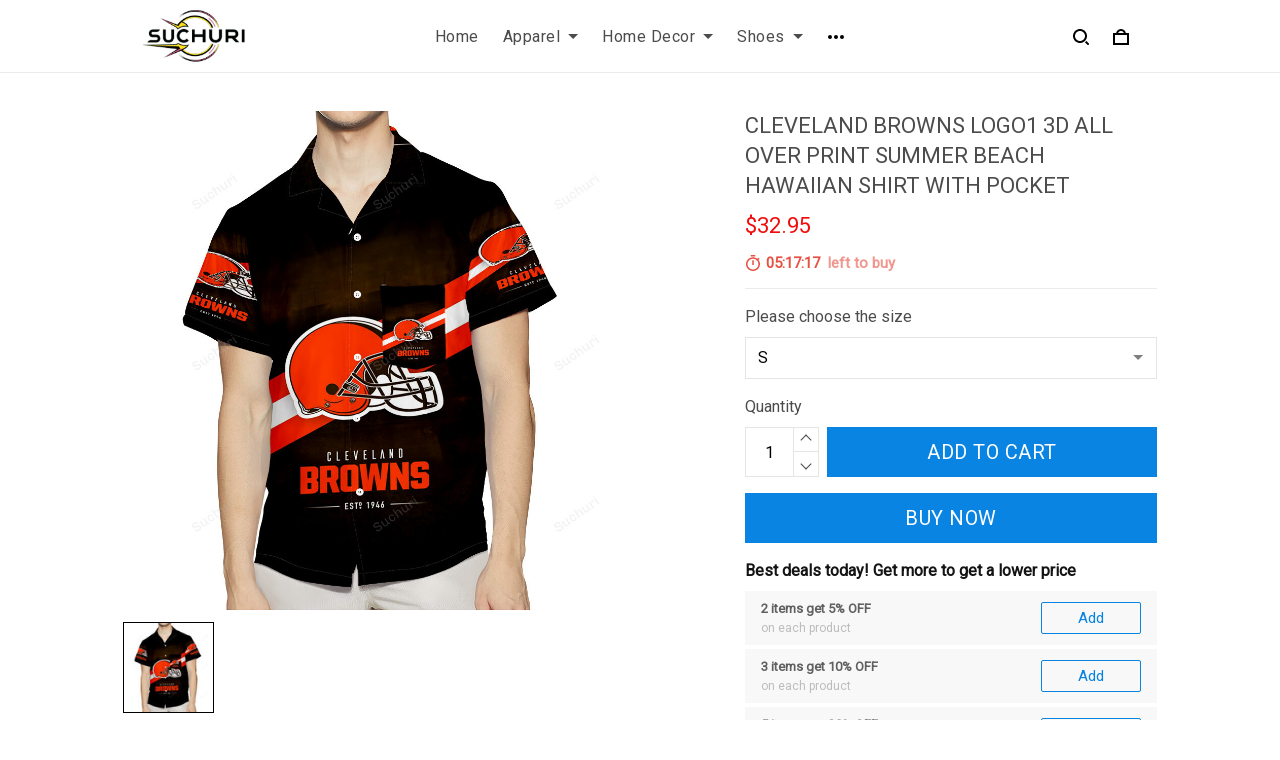

--- FILE ---
content_type: application/javascript
request_url: https://cdn.thesitebase.net/next/third-party-apps/1430957/assets/useCopt.DyT50Ngs.js
body_size: 598
content:
import{a as l,b as p,f as a}from"./app.js";const o=Vue.reactive({saleNotifications:{notifications:[],total:0},checkoutNotifications:[],timerCountdowns:[]}),m=()=>{const{$http:s,$logger:c}=l(),{appsSetting:e}=p(),r=async t=>{try{const i={limit:50,page:t.page||1},n=await s.get("/copt/sale-notifications.json?".concat(a(i)));return t.append?o.saleNotifications.notifications=o.saleNotifications.notifications.concat(n.data.sale_notifications):(o.saleNotifications.notifications=n.data.sale_notifications,o.saleNotifications.total=n.data.total),!0}catch(i){return c.error("Fetch Sale Notifications error",i),!1}},u=async t=>{try{const i={limit:50,page:1,product_ids:t},n=await s.get("/copt/checkout-notifications.json?".concat(a(i)));return o.checkoutNotifications=n.data.checkout_notifications,!0}catch(i){return c.error("Fetch checkout Notifications error",i),!1}},f=async()=>{try{const t={limit:100,page:1},i=await s.get("/copt/timer-countdowns.json?".concat(a(t)));return o.timerCountdowns=i.data.timer_countdowns,!0}catch(t){return c.error("Fetch timer countdowns error",t),!1}};return{settings:Vue.computed(()=>{var t;return(t=e.value.copt)==null?void 0:t.settings}),settingSaleNotifications:Vue.computed(()=>{var t;return(t=e.value.copt)==null?void 0:t.sale_notifications}),settingCheckoutNotifications:Vue.computed(()=>{var t;return(t=e.value.copt)==null?void 0:t.checkout_notifications}),settingProductCountdown:Vue.computed(()=>{var t;return(t=e.value.copt)==null?void 0:t.product_countdown}),settingVisitorsCountdown:Vue.computed(()=>{var t;return(t=e.value.copt)==null?void 0:t.realtime_visitors}),saleNotifications:Vue.computed(()=>o.saleNotifications.notifications),totalSaleNotifications:Vue.computed(()=>o.saleNotifications.total),checkoutNotifications:Vue.computed(()=>o.checkoutNotifications),timerCountdowns:Vue.computed(()=>o.timerCountdowns),fetchSaleNotifications:r,fetchCheckoutNotifications:u,fetchCountdowns:f}};export{m as u};


--- FILE ---
content_type: application/javascript
request_url: https://cdn.thesitebase.net/next/third-party-apps/1430957/assets/Accessory.BuXJONYh.js
body_size: 1237
content:
const __vite__mapDeps=(i,m=__vite__mapDeps,d=(m.f||(m.f=["assets/AccessoryOffer.O_sa_dvj.js","assets/app.js","assets/useQuickView.C8-8liT9.js","assets/AppUpSell.FGy1tbBA.js","assets/IconSymbols.BdqPCFcH.js"])))=>i.map(i=>d[i]);
import{_ as m,h as V}from"./app.js";import{u as O,O as r}from"./AppUpSell.FGy1tbBA.js";import{u as C}from"./useTracking.DQdAACtD.js";const _=Vue.defineComponent({name:"Accessory",components:{Offer:Vue.defineAsyncComponent(()=>m(()=>import("./AccessoryOffer.O_sa_dvj.js"),__vite__mapDeps([0,1,2,3,4])))},props:{product:{type:Object,default:()=>({})}},setup(e){const{getOffers:u,getOffer:n,fetchSpecificOffer:i}=O(),{trackingViewOffer:f,setTrackedOfferId:d,state:c}=C(),o=Vue.computed(()=>u(e.product.id,r.ACCESSORY)),a=Vue.computed(()=>o.value.filter(t=>n(t.id,r.ACCESSORY).products.length)),s=Vue.computed(()=>a.value.length>0),v=async()=>{if(o.value.length>0){const t={offers:o.value,productId:e.product.id,offerType:r.ACCESSORY};await i(t),s.value&&p()}},g=t=>n(t,r.ACCESSORY).products,p=(t=0)=>{const l=o.value[t];c.value.accessoryOfferViewed[l.id]||(d(l.id,r.ACCESSORY),f([l]))};return Vue.onMounted(()=>{v()}),{visibleOfferProducts:s,offerProducts:a,getProductsByOfferId:g,trackViewOffer:p}}}),h={key:0,class:"upsell-accessory upsell-mt16 upsell-mb24"};function y(e,u,n,i,f,d){const c=Vue.resolveComponent("Offer"),o=Vue.resolveComponent("Slide"),a=Vue.resolveComponent("Carousel");return e.visibleOfferProducts?(Vue.openBlock(),Vue.createElementBlock("div",h,[Vue.createVNode(a,{"per-page":1,"mouse-drag":!1,"touch-drag":!1,"navigation-enabled":!0,"pagination-enabled":!1,loop:!1,"adjustable-height":!0,"navigation-click-target-size":0,"pagination-active-color":"#777777","pagination-color":"#D0D0D0","navigation-next-label":"<svg class='svg-24' fill='#606060'><path d='M8.59 16.34l4.58-4.59-4.58-4.59L10 5.75l6 6-6 6z' /></svg><div class='overlay'></div>","navigation-prev-label":"<svg class='svg-24' fill='#606060'> <path d='M15.41 16.09l-4.58-4.59 4.58-4.59L14 5.5l-6 6 6 6z' /></svg><div class='overlay'></div>",class:"AppCarousel",onPageChange:e.trackViewOffer},{default:Vue.withCtx(()=>[(Vue.openBlock(!0),Vue.createElementBlock(Vue.Fragment,null,Vue.renderList(e.offerProducts,s=>(Vue.openBlock(),Vue.createBlock(o,{key:s.id,class:"upsell-flex upsell-items-center"},{default:Vue.withCtx(()=>[Vue.createVNode(c,{offer:s,products:e.getProductsByOfferId(s.id)},null,8,["offer","products"])]),_:2},1024))),128))]),_:1},8,["onPageChange"])])):Vue.createCommentVNode("",!0)}const P=V(_,[["render",y]]);export{P as default};


--- FILE ---
content_type: application/javascript
request_url: https://cdn.thesitebase.net/next/third-party-apps/1430957/assets/AccessoryOffer.O_sa_dvj.js
body_size: 2061
content:
import{a as C,o as S,q as B,t as E,h as b}from"./app.js";import{u as I}from"./useQuickView.C8-8liT9.js";import{A as V,O as N}from"./AppUpSell.FGy1tbBA.js";import{I as P}from"./IconSymbols.BdqPCFcH.js";const $=Vue.defineComponent({name:"AccessoryOffer",components:{IconSymbol:P},props:{offer:{type:Object,default:()=>({})},products:{type:Array,default:()=>[]}},setup(e){const{$cart:n,useCart:f,useProduct:_,$theme:y}=C(),{addCartItems:h}=f(),{getProductByHandle:d}=_(),{showQuickView:p,shouldShowQuickView:m}=I(),s=Vue.computed(()=>{var o;return S(((o=y.value.settings.value)==null?void 0:o.product_grid)||{})}),u=Vue.ref(!1),i=Vue.ref(!1),v=Vue.ref(0),w=Vue.computed(()=>n.value.items.reduce((o,t)=>({...o,[t.product_id]:!0}),{})),g=Vue.computed(()=>e.products.reduce((o,t)=>{const l=t.images,a=t.variants.find(c=>c.available)||{id:0,price:0};let r={src:t.image||"",alt:"",variant:a};return l&&l.length&&a&&a.id&&(r={...r,...l.find(c=>c.variant_ids.indexOf(a.id)>-1&&c.type!=="video")||l[0]}),{...o,[t.id]:r}},{})),k=async(o,t)=>{await h({cartItems:o.cartItems.map(l=>({...l,metadata:{[V]:{id:e.offer.id,source:t==null?void 0:t.id}}})),source:V,from:N.ACCESSORY})};return{isAdding:i,isShowMoreProduct:u,productInfo:g,addedProducts:w,indexAddToCart:v,isOnSale:B,showComparePrice:s,addToCart:async(o,t)=>{if(v.value=t,i.value=!0,await m(o.handle))await p({visibleRecommend:!1,handle:o.handle,onAddCart:k});else{const a=d(o.handle)||o,r=E(a),c={cartItems:[{variant_id:(r==null?void 0:r.id)||0,qty:1,properties:[],metadata:{[V]:{id:e.offer.id,source:a.id}}}]};await k(c)}i.value=!1}}}}),A={class:"upsell-accessory-products"},O={class:"upsell-mb8 upsell-accessory-products__heading"},T={class:"upsell-accessory-products__content"},D={class:"upsell-flex upsell-items-center animation-content"},M={class:"upsell-mr8 upsell-accessory-products__image"},Q={class:"upsell-accessory-products__desc"},q={class:"upsell-flex upsell-flow-wrap upsell-item-end upsell-accessory-products__price"},j={class:"upsell-mr8 upsell-accessory-products__current-price upsell-color-price"},F={key:0,class:"upsell-accessory-products__original-price upsell-color-compare-price"},R={class:"upsell-accessory-products__action"},z=["onClick"],G={key:0,class:"upsell-absolute upsell-button-dual-ring"},H={key:1,class:"upsell-px16 upsell-py8 upsell-accessory-products__add-cart upsell-accessory-products__add-cart--added",disabled:!0};function L(e,n,f,_,y,h){const d=Vue.resolveComponent("Image"),p=Vue.resolveComponent("IconSymbol"),m=Vue.resolveComponent("router-link");return Vue.openBlock(),Vue.createElementBlock("div",A,[Vue.createElementVNode("div",O,Vue.toDisplayString(e.offer.offer_message),1),Vue.createElementVNode("div",T,[Vue.createVNode(Vue.TransitionGroup,{name:"upsell-fade-in",tag:"div"},{default:Vue.withCtx(()=>[(Vue.openBlock(!0),Vue.createElementBlock(Vue.Fragment,null,Vue.renderList(e.products,(s,u)=>Vue.withDirectives((Vue.openBlock(),Vue.createElementBlock("div",{class:"upsell-mb8 upsell-accessory-products__single",key:s.id},[Vue.createElementVNode("div",D,[Vue.createElementVNode("div",M,[e.productInfo[s.id].src?(Vue.openBlock(),Vue.createBlock(d,{key:0,src:e.productInfo[s.id].src,alt:e.productInfo[s.id].alt||s.title,"high-quality":"",square:"",width:"180"},null,8,["src","alt"])):(Vue.openBlock(),Vue.createBlock(p,{key:1,class:"upsell-flex upsell-justify-center upsell-items-center upsell-h-100",name:"placeholder-img"}))]),Vue.createElementVNode("div",Q,[Vue.createVNode(m,{to:"/products/".concat(s.handle),class:"upsell-accessory-products__title upsell-color-product-name",target:"_blank"},{default:Vue.withCtx(()=>[Vue.createTextVNode(Vue.toDisplayString(s.title),1)]),_:2},1032,["to"]),Vue.createElementVNode("div",q,[Vue.createElementVNode("div",j,Vue.toDisplayString(e.$money(e.productInfo[s.id].variant.price)),1),e.isOnSale(e.productInfo[s.id].variant)&&e.showComparePrice?(Vue.openBlock(),Vue.createElementBlock("div",F,Vue.toDisplayString(e.$money(e.productInfo[s.id].variant.compare_at_price)),1)):Vue.createCommentVNode("",!0)])]),Vue.createElementVNode("div",R,[e.addedProducts[s.id]?(Vue.openBlock(),Vue.createElementBlock("button",H,Vue.toDisplayString(e.$t("apps.usell.accessories.added")),1)):(Vue.openBlock(),Vue.createElementBlock("button",{key:0,class:"upsell-px24 upsell-py8 upsell-accessory-products__add-cart upsell-relative","data-button":"add-cart-outline",onClick:i=>e.addToCart(s,u)},[e.isAdding&&u===e.indexAddToCart?(Vue.openBlock(),Vue.createElementBlock("div",G)):Vue.createCommentVNode("",!0),Vue.createElementVNode("span",null,Vue.toDisplayString(e.$t("apps.usell.accessories.cta")),1)],8,z))])])])),[[Vue.vShow,u<3||e.isShowMoreProduct]])),128))]),_:1}),e.products.length>3?(Vue.openBlock(),Vue.createElementBlock("div",{key:0,"data-color":"checkout",class:"upsell-flex upsell-items-center upsell-justify-center upsell-pointer upsell-accessory-products__show-more",onClick:n[0]||(n[0]=s=>e.isShowMoreProduct=!e.isShowMoreProduct)},[Vue.createTextVNode(Vue.toDisplayString(e.isShowMoreProduct?e.$t("apps.usell.accessories.view_less"):e.$t("apps.usell.accessories.view_more"))+" ",1),Vue.createElementVNode("div",{class:Vue.normalizeClass("upsell-ml4 upsell-accessory-products__arrow upsell-accessory-products__arrow--".concat(e.isShowMoreProduct?"top":"bottom"))},null,2)])):Vue.createCommentVNode("",!0)])])}const X=b($,[["render",L]]);export{X as default};


--- FILE ---
content_type: application/javascript
request_url: https://cdn.thesitebase.net/next/app/36508/assets/google.C7eFqF-Q.js
body_size: 3430
content:
import{Q as y,u as C,N as b,T as n,h as m}from"./app.js";import{B as P}from"./base.BcwzXY-k.js";import{G as h}from"./googleTransformer.CtDYC26C.js";import"./index.DI8fvZQg.js";import"./conversionAPI.Bty4o35i.js";import"./sha256.BlEHGRqa.js";class O extends P{constructor(){super(...arguments),this.name="google",this.eventLogs=new Array,this.gtagIds4=new Array,this.gtagIds=new Array,this.adsIds=new Array,this.gaIds=new Array}async init(t){var s;this.isDebug()&&this.logger.debug("init google"),this.queue=new y(t),this.adsIds=((s=this.settings.ads)==null?void 0:s.map(i=>i.id))||[],this.settings.google.id&&(this.gaIds=this.settings.google.id.split(",").map(i=>i.trim()));let e=this.gaIds.length?this.gaIds[0]:"";if(!e&&this.adsIds.length&&(e=this.adsIds[0]),window.dataLayer=window.dataLayer||[],!!e.length){this.gaIds.forEach(i=>{/(UA|YT|MO)-\d+-\d+/i.test(i)?this.gtagIds.push(i):/(G)-/i.test(i)&&this.gtagIds4.push(i)});try{const i="https://www.googletagmanager.com/gtag/js?id=".concat(e),{load:r}=C(i,b,{strategy:"lazyOnload"});await r(!1);const o=this;window.gtag=function(){window.dataLayer.push(arguments),arguments.length>0&&o.providerLogging(arguments[0],{params:arguments},o.name)},window.gtag("js",new Date)}catch(i){this.logger.error("Failed to inject script google",i),this.providerLogging("init_error",{error:i,id:e})}this.isReady()&&(this.gaIds.length&&this.gaIds.forEach(i=>{window.gtag("config",i)}),this.adsIds.length&&this.adsIds.forEach(i=>{window.gtag("config",i,{allow_enhanced_conversions:!0})}),this.retry())}}track(t,e,s="event"){const i={...e,shop_id:this.shop.id,shop_name:this.shop.name};this.isDebug()?this.debug("track",{type:s,name:t,property:i}):window.gtag(s,t,i),this.eventLogs.push({event:t,value:i})}view(t,e,s=""){const i=e.replace("https://".concat(this.shop.domain),"");this.trackView(t,i)}event(t,e,s=""){var i,r,o,a;if(!this.isTestmode()){switch(t){case n.PageView:this.eventPageView(e.extra);break;case n.Search:this.eventSearch(e.extra);break;case n.ViewProduct:case n.AddToCart:case n.AddToCartSBase:this.eventViewOrAddToCartItem(t,e.product);break;case n.BeginToCheckout:this.eventBeginCheckout(e.checkout);break;case n.UseCouponCode:this.eventUseCouponCode((i=e.extra)==null?void 0:i.couponCode);break;case n.AddShippingInfo:this.eventAddShippingInfo(e.checkout);break;case n.SelectShippingMethod:this.eventShippingMethod((r=e.extra)==null?void 0:r.step,e.checkout);break;case n.AddPaymentInfo:this.eventAddPaymentInfo(e.extra,e.checkout);break;case n.Checkout2ndStep:this.eventCheckoutStep(2,e.checkout);break;case n.Checkout3rdStep:this.eventCheckoutStep(3,e.checkout);break;case n.Purchase:this.eventPurchase(e.checkout);break}if(this.fireConversionAndDynamicPageViewEvent(t,e),this.settings.google.enable_ga_remarketing&&this.settings.google.ga_remarketing_target==="event")switch(t){case n.PageView:((o=e.extra)==null?void 0:o.type)==="searchresults"&&this.eventViewCollectionOrViewSearch(n.ViewSearchResults,e),((a=e.extra)==null?void 0:a.type)==="category"&&this.eventViewCollectionOrViewSearch(n.ViewItemList,e);break;case n.ViewProduct:case n.AddToCart:case n.AddToCartSBase:this.eventAddToCartOrViewItemsRemarketing(t,e.product);break;case n.Purchase:this.eventPurchaseRemarketing(e.checkout);break}}}fireConversionAndDynamicPageViewEvent(t,e){var s;(s=this.settings.ads)!=null&&s.length&&this.settings.ads.forEach(i=>{if(i.id)switch(t){case n.ViewProduct:case n.AddToCart:case n.AddToCartSBase:case n.BeginToCheckout:case n.Purchase:this.eventConversion(t,i,e);break;case n.PageView:this.eventDynamicPageView(i.id,e);break}})}isReady(){return typeof window.gtag<"u"}async eventPurchase(t){var e,s;if(t){const i=this.shop.currency.code||"",r=this.shop.currency.rate||1,o=t.total.total_tax||0,a=t.total.total_shipping||0,g={eventName:"purchase",transaction_id:"".concat(((e=t.order)==null?void 0:e.id)||0),currency:i,tax:Number(this.formatCurrency(o)),shipping:Number(this.formatCurrency(a)),coupon:((s=t.discounts[0])==null?void 0:s.discount_code)||"",...await h.getUserInfoFromCheckout(t)},d={...g,items:h.getItems(t,i,!1,!0,r),value:this.getPriceSendOrderTotalGA(t)},c={...g,items:h.getItems(t,i,!0,!0,r),value:this.getPriceSendOrderTotalGA(t)};this.fireEvent(d,c)}}eventCheckoutStep(t,e){var s;if(e){const i=this.shop.currency.code||"",r=this.shop.currency.rate||1,o={items:h.getItems(e,i,!1,!0,r),checkout_step:t,coupon:((s=e.discounts[0])==null?void 0:s.discount_code)||"",value:this.getPriceSendOrderTotalGA(e),currency:i,send_to:[...this.gtagIds]};this.track("checkout_progress",o)}}eventPageView(t){t!=null&&t.view&&(t!=null&&t.path)&&this.trackView(t.view,t.path)}eventSearch(t){const e={eventName:"search",event_category:"engagement",event_label:t.keyword},s={eventName:"search",search_term:t.keyword};this.fireEvent(e,s)}eventBeginCheckout(t){if(t){const e=this.shop.currency.code||"",s=this.shop.currency.rate||1,i={eventName:"begin_checkout",currency:this.shop.currency.code||"",items:h.getItems(t,e,!1,!0,s),value:this.getPriceSendOrderTotalGA(t)},r={eventName:"begin_checkout",currency:e,items:h.getItems(t,e,!0,!0,s)};this.fireEvent(i,r)}}trackView(t,e){this.gaIds&&this.gaIds.length>0&&this.gaIds.forEach(s=>{this.track(s,{page_path:e,page_title:t},"config")})}fireEvent(t,e){const s=i=>{const r=i.eventName;this.track(r,i)};this.gtagIds.length&&(t.send_to=[...this.gtagIds],s(t)),this.gtagIds4.length&&(e.send_to=[...this.gtagIds4],s(e))}eventViewOrAddToCartItem(t,e){const s=this.shop.currency.rate||1;if(e){const i=t===n.ViewProduct?"view_item":"add_to_cart",r={eventName:i,currency:this.shop.currency.code||"",items:[h.addToCartAndCheckoutPayload(t,e,!1,s)]},o={eventName:i,currency:this.shop.currency.code||"",items:[h.addToCartAndCheckoutPayload(t,e,!0,s)]};this.fireEvent(r,o)}}eventAddToCartOrViewItemsRemarketing(t,e){if(e){const s=t===n.ViewProduct?"view_item":"add_to_cart",i={send_to:this.adsIds,value:Number(this.formatCurrency(e.variant.value.price)),items:[{id:e.variant.value.id,google_business_vertical:"retail"}],currency:this.shop.currency.code||""};this.track(s,i)}}eventViewCollectionOrViewSearch(t,e){var i,r;const s={send_to:this.adsIds,value:(i=e==null?void 0:e.extra)==null?void 0:i.title,currency:this.shop.currency.code||"",items:(r=e==null?void 0:e.extra)==null?void 0:r.products.slice(0,5).map(o=>({id:o.variants&&o.variants.length>0?o.variants[0].id:o.id,google_business_vertical:"retail"}))};s.value&&this.track(t,s)}eventPurchaseRemarketing(t){if(t){const e=t.total.total_price||0,s={send_to:this.adsIds,value:Number(this.formatCurrency(e)),currency:this.shop.currency.code||"",items:t.items.map(i=>({id:i.variant_id,google_business_vertical:"retail"}))};this.track("purchase",s)}}eventUseCouponCode(t){const e={checkout_step:1,checkout_option:"use_coupon",value:t||"",send_to:[...this.gtagIds]};this.track("set_checkout_option",e)}eventAddShippingInfo(t){if(t){const e=t.info.shipping_address||{},s={checkout_step:1,checkout_option:Object.values(e).filter(i=>typeof i!="boolean"&&i!=="").join(","),send_to:[...this.gtagIds]};this.track("set_checkout_option",s)}}eventShippingMethod(t,e){if(e){const s={eventName:"set_checkout_option",checkout_step:t||2,checkout_option:"shipping_method",value:"".concat(e.shipping.selected.method_title)},i=this.gtag4Payload("add_shipping_info",e);this.fireEvent(s,i)}}gtag4Payload(t,e){var r;const s=this.shop.currency.code||"",i=h.getItems(e,s,!0,!0,this.shop.currency.rate);return{eventName:t,coupon:"".concat(((r=e.discounts[0])==null?void 0:r.discount_code)||""),currency:"".concat(s),items:i,shipping_tier:"",value:this.getPriceSendOrderTotalGA(e)}}eventAddPaymentInfo({step:t,paymentMethod:e},s){if(s){const i={eventName:"set_checkout_option",checkout_step:t||3,checkout_option:"payment_method",value:"".concat(e)},r=this.gtag4Payload("add_payment_info",s);this.fireEvent(i,r)}}eventConversion(t,e,s){var g,d,c,l;const i=s==null?void 0:s.checkout;let r=0,o=!1;const a=((c=(d=(g=s==null?void 0:s.product)==null?void 0:g.variant)==null?void 0:d.value)==null?void 0:c.price)||0;if(i&&(r=this.getPriceSendOrderTotalGA(i)),e.label){if(t===e.conversion_goal||t===n.Purchase&&!e.conversion_goal)switch(o=!0,t){case n.ViewProduct:case n.AddToCart:case n.AddToCartSBase:r=Number(this.formatCurrency(a));break}let u={send_to:"".concat(e.id,"/").concat(e.label),currency:this.shop.currency.code,value:r};if(i&&((l=i.order)!=null&&l.id)&&(u=Object.assign(u,{transaction_id:"".concat(i.order.id||"")})),i){const{last_name:v="",first_name:_="",city:p="",zip:f="",country:w=""}=i.info.shipping_address||{};window.enhanced_conversion_data={email:"".concat(i.info.email||""),phone_number:"".concat(i.info.phone||""),first_name:_,last_name:v,home_address:{city:p,postal_code:"".concat(f),country:w}}}o&&(this.track("conversion",u),window.enhanced_conversion_data=void 0)}this.eventDynamicPageView(e.id,{extra:{type:"purchase",ecomm_prodid:i?i.items.map(u=>u.variant_id):[],ecomm_totalvalue:this.getPriceSendOrderTotalGA(s.checkout)}})}eventDynamicPageView(t,{cart:e,extra:s,product:i}){var o;if(!t||!(s!=null&&s.type)||this.settings.google.ga_remarketing_target!=="page"||!this.settings.google.enable_ga_remarketing)return;let r={};if((o=s==null?void 0:s.products)!=null&&o.length){const a=s==null?void 0:s.products.slice(0,5).filter(c=>c.variants&&c.variants.length),g=a.map(c=>c.variants[0].id),d=a.reduce((c,l)=>c+l.price,0);r={ecomm_prodid:g,ecomm_totalvalue:Number(this.formatCurrency(d))},s!=null&&s.collectionRoute&&(r.ecomm_category=s==null?void 0:s.collectionRoute)}else e?r={ecomm_prodid:e.items.map(a=>a.variant_id),ecomm_totalvalue:Number(this.formatCurrency(e.total_price))}:s&&m(s,"ecomm_prodid")&&m(s,"ecomm_totalvalue")?r={ecomm_prodid:s.ecomm_prodid,ecomm_totalvalue:Number(this.formatCurrency(s.ecomm_totalvalue))}:i&&(r={ecomm_prodid:i.variant.value.id,ecomm_totalvalue:Number(this.formatCurrency(i.variant.value.price))});r={...r,send_to:t,ecomm_pagetype:s==null?void 0:s.type},this.track("page_view",r)}getPriceSendOrderTotalGA(t){let e=t?t.total.subtotal_price:0;this.settings.google.ga_order_total&&(e=t?t.total.total_price:0);const s=Number(this.formatCurrency(e));if(!s)return 0;try{this.http.post("/logging-monitor.json",{body:{message:"tracking_price_sent_to_GA",shop_id:this.shop.id,source_of_data:"storefront",priority:"low",module_name:"google",extra_readable_info:JSON.stringify({total_price:s,raw_price:e,checkout_total:(t==null?void 0:t.total)||"",checkout_token:(t==null?void 0:t.token.checkout)||""})}})}catch(i){this.logger.error("Failed to log tracking data",i)}return s}}export{O as default};
